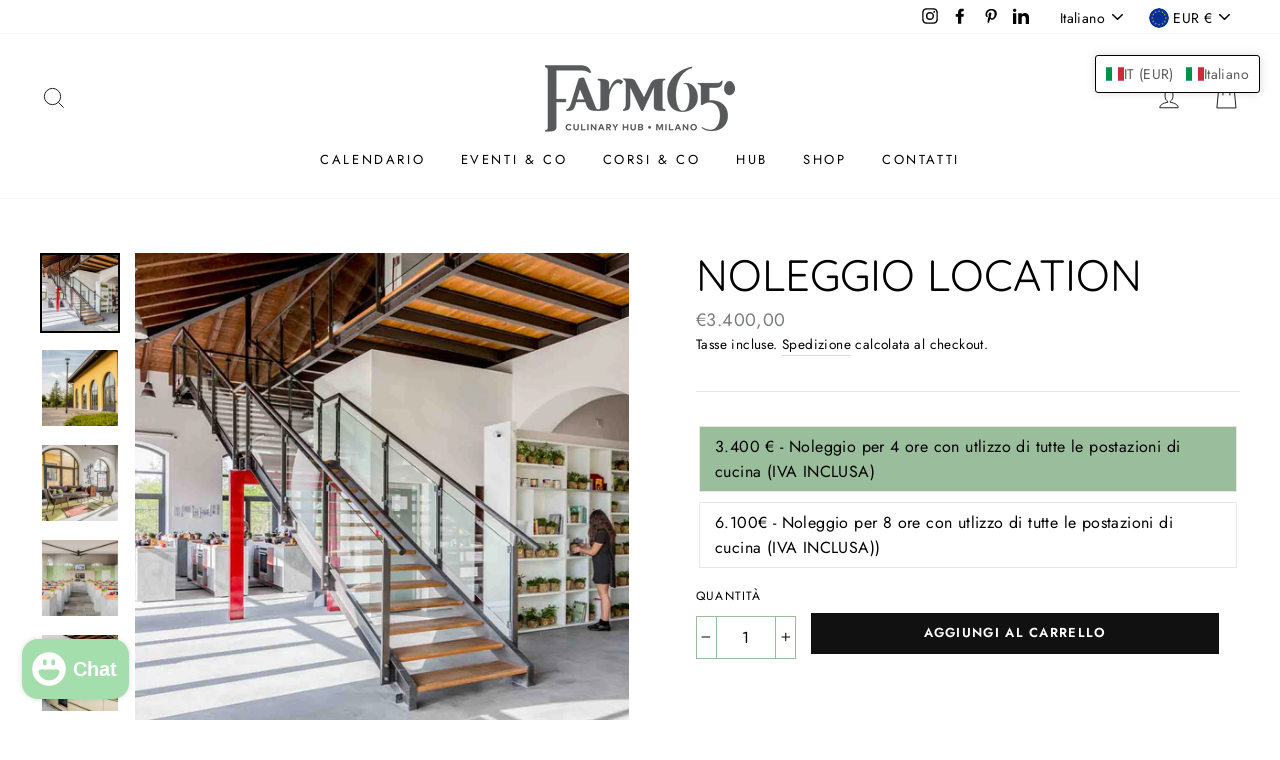

--- FILE ---
content_type: text/css
request_url: https://farm-65.com/cdn/shop/t/4/assets/custom.css?v=177415598799745732291671540463
body_size: -600
content:
.tscBrandContainer {
    display: flex;
    justify-content: flex-end;
    display: none !important;
}


--- FILE ---
content_type: text/css
request_url: https://farm-65.com/cdn/shop/t/4/assets/custom.css?v=177415598799745732291671540463
body_size: -595
content:
.tscBrandContainer {
    display: flex;
    justify-content: flex-end;
    display: none !important;
}
